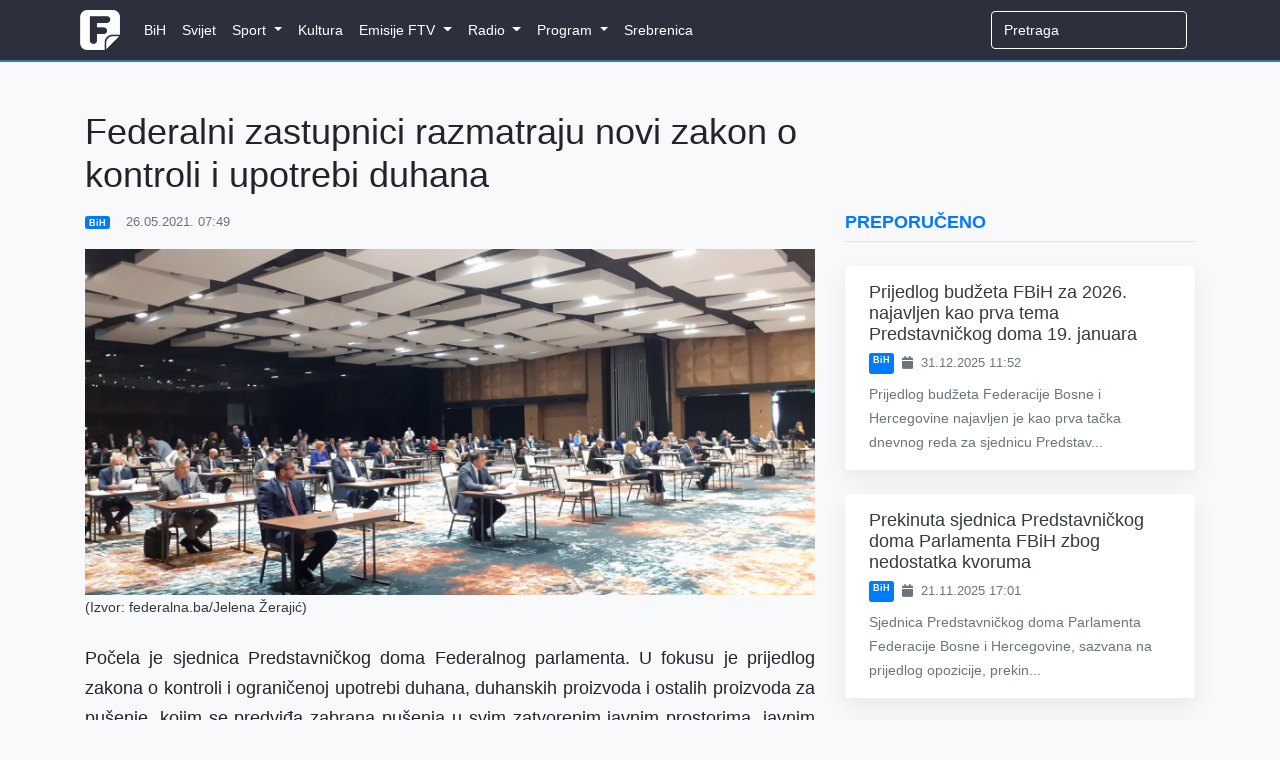

--- FILE ---
content_type: text/html; charset=utf-8
request_url: https://www.google.com/recaptcha/api2/aframe
body_size: 267
content:
<!DOCTYPE HTML><html><head><meta http-equiv="content-type" content="text/html; charset=UTF-8"></head><body><script nonce="vZj-IOe9tmsbd79Wu8JUww">/** Anti-fraud and anti-abuse applications only. See google.com/recaptcha */ try{var clients={'sodar':'https://pagead2.googlesyndication.com/pagead/sodar?'};window.addEventListener("message",function(a){try{if(a.source===window.parent){var b=JSON.parse(a.data);var c=clients[b['id']];if(c){var d=document.createElement('img');d.src=c+b['params']+'&rc='+(localStorage.getItem("rc::a")?sessionStorage.getItem("rc::b"):"");window.document.body.appendChild(d);sessionStorage.setItem("rc::e",parseInt(sessionStorage.getItem("rc::e")||0)+1);localStorage.setItem("rc::h",'1768642483664');}}}catch(b){}});window.parent.postMessage("_grecaptcha_ready", "*");}catch(b){}</script></body></html>